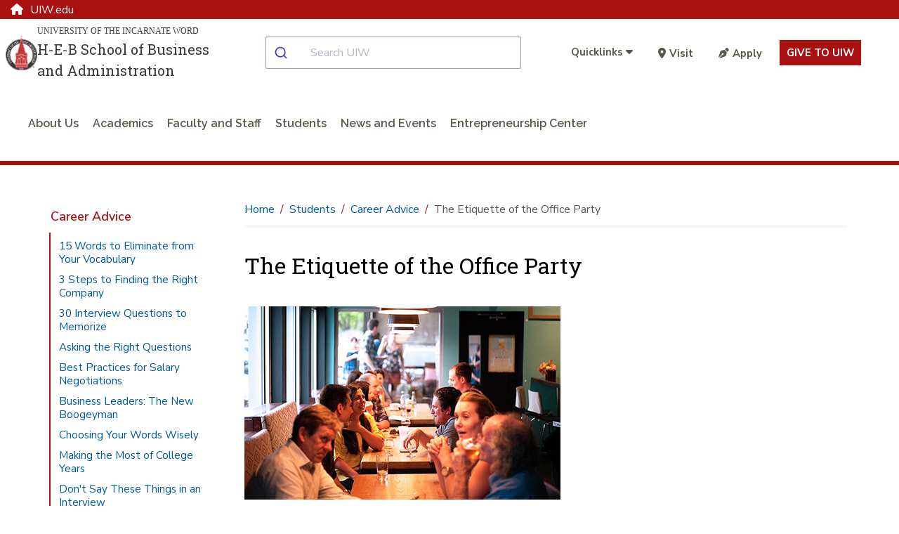

--- FILE ---
content_type: text/html; charset=utf-8
request_url: https://www.uiw.edu/hebsba/students/career-advice/the-etiquette-of-the-office-party.html
body_size: 12062
content:
<!DOCTYPE html>
<html xmlns="http://www.w3.org/1999/xhtml" lang="en">
	<head>
		<meta content="IE=edge" http-equiv="X-UA-Compatible"/>
		<meta content="text/html; charset=utf-8" http-equiv="Content-Type"/>
		<meta content="width=device-width, initial-scale=1.0" name="viewport"/>
		
		<title>
			

    The Etiquette of the Office Party | Career Advice  | University of the Incarnate Word 
		</title>
		
		<meta content="Learn about simple etiquette tips to remember at your next office party or luncheon." name="description"/>
		
            <link href="https://www.uiw.edu/hebsba/students/career-advice/the-etiquette-of-the-office-party.html" rel="canonical"/>
    
		
        
        
        

 
<link href="https://www.uiw.edu/assets/images/touch-icons/apple-touch-icon-57x57.png" rel="apple-touch-icon" sizes="57x57"/>
<link href="https://www.uiw.edu/assets/images/touch-icons/apple-touch-icon-60x60.png" rel="apple-touch-icon" sizes="60x60"/>
<link href="https://www.uiw.edu/assets/images/touch-icons/apple-touch-icon-72x72.png" rel="apple-touch-icon" sizes="72x72"/>
<link href="https://www.uiw.edu/assets/images/touch-icons/apple-touch-icon-76x76.png" rel="apple-touch-icon" sizes="76x76"/>
<link href="https://www.uiw.edu/assets/images/touch-icons/apple-touch-icon-114x114.png" rel="apple-touch-icon" sizes="114x114"/>
<link href="https://www.uiw.edu/assets/images/touch-icons/apple-touch-icon-120x120.png" rel="apple-touch-icon" sizes="120x120"/>
<link href="https://www.uiw.edu/assets/images/touch-icons/apple-touch-icon-144x144.png" rel="apple-touch-icon" sizes="144x144"/>
<link href="https://www.uiw.edu/assets/images/touch-icons/apple-touch-icon-152x152.png" rel="apple-touch-icon" sizes="152x152"/>
<link href="https://www.uiw.edu/assets/images/touch-icons/apple-touch-icon-180x180.png" rel="apple-touch-icon" sizes="180x180"/>
<link href="https://www.uiw.edu/assets/images/favicon.ico" rel="icon" sizes="32x32" type="image/png"/>
<link href="https://www.uiw.edu/assets/images/favicon-16x16.png" rel="icon" sizes="16x16" type="image/png"/>
<link href="https://www.uiw.edu/assets/images/favicon-32x32.png" rel="icon" sizes="32x32" type="image/png"/>
<link href="https://www.uiw.edu/assets/images/favicon-194x194.png" rel="icon" sizes="194x194" type="image/png"/>
<link href="https://www.uiw.edu/assets/images/favicon-96x96.png" rel="icon" sizes="96x96" type="image/png"/>

<!-- BEGIN: HEAD --> 
<link crossorigin="anonymous" href="https://use.fontawesome.com/releases/v6.6.0/css/all.css" media="none" onload="if(media!='all')media='all'" rel="stylesheet"/> <noscript><link crossorigin="anonymous" rel="https://use.fontawesome.com/releases/v6.6.0/css/all.css"/></noscript>

<link rel="preconnect" href="https://fonts.gstatic.com">
<link href="https://fonts.googleapis.com/css2?family=Nunito+Sans:wght@400;600;700&family=Raleway:wght@200;300;400;600&family=Roboto+Slab:wght@300;400&display=swap" rel="stylesheet">


<link href="https://cdn.jsdelivr.net/npm/instantsearch.css@7/themes/satellite-min.css" rel="stylesheet"/> 
<link href="https://cdn.jsdelivr.net/npm/@algolia/autocomplete-theme-classic" rel="stylesheet"/> 
<link href="https://www.uiw.edu/_global/js/algolia-styles.css" rel="stylesheet"/> <!-- InstantSearch containers!! -->
<style>
.content h1 {
    font-size: 2rem;
    color: #000;
}
    .results-container .general-info-title [class^=ais-] {
    color: #aa1010;
    font-size: 1.25rem;
}

.results-container .ais-Highlight-highlighted {
    font-weight: bold;
    color: #aa1010;
    background: transparent;
}

.results-container p {
    font-size: 1rem;
}

#hits-default__container.results-container .ais-Hits-item {
    background: rgba(245,245,245,.5);
    margin-bottom: 10px;
}

.pagination-container a.ais-Pagination-link,
.pagination-container .ais-Pagination-item--disabled .ais-Pagination-link{
    font-size: 1.125rem;
    background: transparent;
    padding: 1.25rem;
    color: #333 !important;
}
</style>

<script crossorigin="anonymous" src="https://ajax.googleapis.com/ajax/libs/jquery/3.6.0/jquery.min.js"></script>
<script src="/_global/js/lazy-load.js"></script>
<!-- END: HEAD --> 

<!-- BEGIN: BRIGHTEDGE FOOTER LINKS -->
<script>
	function startBESDK() {
		var be_sdk_options = {'api.endpoint': 'https://ixf2-api.bc0a.com',
							  'sdk.account': 'f00000000160378',
							  'requestparameters.caseinsensitive': true,
							  'whitelist.parameter.list': 'ixf'
							 };
		BEJSSDK.construct(be_sdk_options);
	}
	(function() {
		var sdkjs = document.createElement('script');
		sdkjs.type = 'text/javascript';
		sdkjs.async = true;
		sdkjs.defer = true;
		sdkjs.src = document.location.protocol + '//cdn.bc0a.com/be_ixf_js_sdk.js';
		var s = document.getElementsByTagName('script')[0];
		s.parentNode.insertBefore(sdkjs, s);
		if (document.addEventListener) {
			sdkjs.addEventListener('load', startBESDK);
		} else {
			  sdkjs.onreadystatechange = startBESDK;
		}
	})();
</script>
<!-- END: BRIGHTEDGE FOOTER LINKS -->

<!-- Google Tag Manager -->
 
<script>(function(w,d,s,l,i){w[l]=w[l]||[];w[l].push({'gtm.start':
new Date().getTime(),event:'gtm.js'});var f=d.getElementsByTagName(s)[0],
j=d.createElement(s),dl=l!='dataLayer'?'&l='+l:'';j.async=true;j.src=
'https://www.googletagmanager.com/gtm.js?id='+i+dl;f.parentNode.insertBefore(j,f);
})(window,document,'script','dataLayer','GTM-WVFMWQM');</script>

<!-- End Google Tag Manager -->



        
<link href="https://www.uiw.edu/_global/css/global/styles.css?t=1706731175014" rel="stylesheet"/> <link href="https://www.uiw.edu/_global/css/global/alert.css?t=1645541360217" media="none" onload="if(media!='all')media='all'" rel="stylesheet"/> <noscript><link href="https://www.uiw.edu/_global/css/global/alert.css?t=1645541360217" rel="stylesheet"/></noscript>
<link href="https://www.uiw.edu/_global/css/global/footer-global.css?t=1745505007789" media="none" onload="if(media!='all')media='all'" rel="stylesheet"/> <noscript><link href="https://www.uiw.edu/_global/css/global/footer-global.css?t=1745505007789" rel="stylesheet"/></noscript> <link href="https://www.uiw.edu/_global/css/shared/impact.css?t=1713372259661" rel="stylesheet"/> <link href="https://www.uiw.edu/_global/css/page/left-column.css?t=1747428180355" rel="stylesheet"/> <link href="https://www.uiw.edu/_global/css/global/modular.css?t=1711036763241" rel="stylesheet"/> <link href="https://www.uiw.edu/_global/css/page/breadcrumbs.css?t=1645542054972" rel="stylesheet"/> <link href="https://www.uiw.edu/_global/css/shared/slick-slider.css?t=1645542340907" rel="stylesheet"/> 
<link href="https://www.uiw.edu/_global/css/global/magnific.css?t=1645541811502" media="none" onload="if(media!='all')media='all'" rel="stylesheet"/> <noscript><link href="https://www.uiw.edu/_global/css/global/magnific.css?t=1645541811502" rel="stylesheet"/></noscript> 
<link href="https://www.uiw.edu/_global/css/override-styles.css?t=1709929082553" media="none" onload="if(media!='all')media='all'" rel="stylesheet"/> <noscript><link href="https://www.uiw.edu/_global/css/override-styles.css?t=1709929082553" rel="stylesheet"/></noscript> 
<link href="https://www.uiw.edu/_global/css/global/print.css?t=1645541851265" media="none" onload="if(media!='all')media='all'" rel="stylesheet"/> <noscript><link href="https://www.uiw.edu/_global/css/global/print.css?t=1645541851265" rel="stylesheet"/></noscript> 

        
		

 







        

        
        <meta content="bcbd5f61ac1e002f54d31c39f3362425" name="id"/>
        
	</head>
	<body>
		<div id="topArea"></div>
        
        
        

 

<!-- Google Tag Manager (noscript) --> 
<noscript role="region" aria-label="Google Tag Manager"><iframe src="https://www.googletagmanager.com/ns.html?id=GTM-WVFMWQM"
height="0" width="0" style="display:none;visibility:hidden" title="Google Tag Manager">Loading...</iframe></noscript>
<!-- End Google Tag Manager (noscript) -->







		

<!-- BEGIN:: SCREENREADER -->
<div aria-label="Skip To Main Areas of Site" class="screenreader" role="navigation">
    <a class="skip" href="#skipToTopNav">Skip To Main Site Navigation</a>
    <a class="skip" href="#skipToContent">Skip to Content</a>
            <a class="skip" href="#skipToLeftNav">Skip To Left Navigation</a>
        <a class="skip" href="#skipToFooter">Skip To Footer</a>
 </div>
<!-- END:: SCREENREADER -->
		<label class="fixed" for="offcanvasMenu">Off Canvas</label><input class="toggle" for="Off Canvas Menu" id="offcanvasMenu" name="mobileMenuIcon" type="radio"/>
    <label class="fixed" for="offcanvasCloseMenu">Close Off Canvas</label><input class="toggleClose" for="Off Canvas Close Menu" id="offcanvasCloseMenu" name="mobileMenuIcon" type="radio"/>
        <div class="bodyWrapper">
            <div class="dim"></div>
            
            
        

 






            
            


 

<!-- BEGIN HEADER -->
<input aria-label="Open Search Menu" checked="" id="searchtoggle" type="checkbox"/>
<section class="school-home"><div class="container"><a href="https://www.uiw.edu/"><span class="fa fa-home"></span>UIW.edu</a></div></section>
<header class="mainSite schoolSite">
    
    <!--<div class="headerBgWrapper"></div>-->
  

  <div class="headerContent wrapper navbar">
    <div class="container-fluid">
      <div class="top-row">
        <div class="menu" id="mobileHeader">
          <label class="toggleBtn" for="offcanvasMenu" title="open main menu"><img alt="Main Menu" src="https://www.uiw.edu/_global/images/menu-open.svg"/><span>menu</span></label>
        </div>
        <div class="brand col2 ">
                                <!--Custom Logo-->
            <div class="schoolLogo">
              <a href="https://www.uiw.edu/hebsba/index.html">                                  <div class="seal">
                    <img alt="University of the Incarnate Word College Logo" src="https://www.uiw.edu/_global/images/logo-uiw-schools.svg"/>
                  </div>
                  <div class="collegeLogoText">
                    <div class="uiwTitle desktopOnly">University of the Incarnate Word</div>
                    <div class="collegeName">H-E-B School of Business and Administration</div>
                  </div>
                              </a>
            </div>
                  </div>
        <div class="searchMobilecontent col4 " id="searchBar">
          <div id="autocomplete__container"></div>
        </div>
                  <div class="cta-links utilityNav col5">
                                                
                        <ul class="quicklinks">
              <li>
                <input id="quicklinks" title="checkbox tools toggle" type="checkbox"/>
                <label for="quicklinks" title="Quicklinks">
                                            <span class="title">Quicklinks</span>
                                        <em class="fa fa-caret-down"></em>
                    <em class="fa fa-caret-up"></em>
                </label>
                <div class="toolbarcontent">
                  <ul class="toolbar">
                                                                                                                <li>
                        <a href="https://apps.uiw.edu/" target="_self">Cardinal Apps</a>
                      </li>
                                                                                                                                          <li>
                        <a href="https://outlook.office.com/mail/" target="_blank">Email</a>
                      </li>
                                                                                      <li>
                        <a href="https://my.uiw.edu/library/index.html" target="_self">UIW Libraries</a>
                      </li>
                                                                                      <li>
                        <a href="https://my.uiw.edu/sds/index.html" target="_self">Student Disability Services</a>
                      </li>
                                                                                      <li>
                        <a href="https://my.uiw.edu/communications-and-branding/index.html" target="_self">Media and Public Relations</a>
                      </li>
                                                                                                                                          <li>
                        <a href="https://help.uiw.edu/support/home" target="_blank">Help Desk</a>
                      </li>
                                      </ul>
                </div>
              </li>
              
            </ul>
                        <ul class="additionalLinks">
                                                                    <li>
                  <a class="give-button" href="https://www.uiw.edu/admissions/_archive/index2.html" target="_blank"><em class="fa fa-map-marker-alt"></em>Visit</a>
                  </li>
                                                                    <li>
                  <a class="give-button" href="https://www.uiw.edu/gouiw/apply.html" target="_blank"><em class="fa fa-pen-nib"></em>Apply</a>
                  </li>
                            <li class="giving-link">
                                <a href="https://www.uiw.edu/give/index.html" target="_blank">Give to UIW</a>
              </li>
            </ul>
          </div>
              </div>
        <!-- BEGIN: Top Nav -->
              <div class="bottom-row">
          <nav aria-label="Top Navigation Menu" class="topNav standardNav" id="skipToTopNav">

            <div class="menuContainer">
              <div aria-label="Top Navigation Menu Section" class="mobileWrapper">
                <ul aria-label="Top Main Navigation" class="nav" id="menu"> 
                  <li class="closeMenu tabletOnly">
                    <label class="toggleBtn" for="offcanvasCloseMenu" title="close main menu">
                      <img alt="Close Main Menu" class="" src="https://www.uiw.edu/_global/images/menu-close.svg"/>
                        <span class="nav-menu-hover">close</span>
                    </label>
                  </li>   
                                                                                                  <!--section page-->
                                        
                                                            
                                          <li class="sub single">
                                                    <a class="about+us" href="https://www.uiw.edu/hebsba/about/index.html">About Us</a> 
                                                                            <input aria-label="aboutindex link" title="aboutindex" type="checkbox"/>
                                                                            <span class="menuExpand"></span>
                            <div class="subMenu">
                                                                                              <div class="row subMenuWrapper justify-content-center"> 
                                                                                                            <div class="col3 col-3">
                                                                                            <div class="subItem">
                                                                                                                                                                                                                                                                                                                                <!--Page-->
                                                            <a class="category about-us" href="https://www.uiw.edu/hebsba/about/accreditation.html">Accreditation</a>
                                                                                                                                                                                                                                                                                                                                                                                                                                    </div>
                                                                                            <div class="subItem">
                                                                                                                                                                                                                                                                                                                                <!--Page-->
                                                            <a class="category about-us" href="https://www.uiw.edu/hebsba/about/history.html">History</a>
                                                                                                                                                                                                                                                                                                                                                                                                                                    </div>
                                                                                            <div class="subItem">
                                                                                                                                                                                                                                                                                                                                <!--Page-->
                                                            <a class="category about-us" href="https://www.uiw.edu/hebsba/about/advisory-board.html">Advisory Council</a>
                                                                                                                                                                                                                                                                                                                                                                                                                                    </div>
                                                                                            <div class="subItem">
                                                                                                                                                                                                                                                                                                                                <!--Page-->
                                                            <a class="category about-us" href="https://www.uiw.edu/hebsba/about/facilities.html">Facilities</a>
                                                                                                                                                                                                                                                                                                                                                                                                                                    </div>
                                                                                            <div class="subItem">
                                                                                                                                                                                                                                                                                                                                <!--Page-->
                                                            <a class="category about-us" href="https://www.uiw.edu/hebsba/about/contact-us.html">Contact Us</a>
                                                                                                                                                                                                                                                                                                                                                                                                                                    </div>
                                                                                            <div class="subItem">
                                                                                                                                                                                                                                                                                                                                <!--Page-->
                                                            <a class="category about-us" href="https://www.uiw.edu/hebsba/about/deans-message.html">Dean's Message</a>
                                                                                                                                                                                                                                                                                                                                                                                                                                    </div>
                                                                                    </div>
                                                                                                        </div>
                            </div>
                                              </li>
                                                                                                    <!--section page-->
                                        
                                                            
                                          <li class="sub single">
                                                    <a class="academics" href="https://www.uiw.edu/hebsba/academics/index.html">Academics</a> 
                                                                            <input aria-label="academicsindex link" title="academicsindex" type="checkbox"/>
                                                                            <span class="menuExpand"></span>
                            <div class="subMenu">
                                                                                              <div class="row subMenuWrapper justify-content-center"> 
                                                                                                            <div class="col3 col-3">
                                                                                            <div class="subItem">
                                                                                                                                                                                                                                                                                                                                <!--Page-->
                                                            <a class="category academics" href="https://www.uiw.edu/hebsba/academics/undergraduate/index.html">Undergraduate</a>
                                                                                                                                                                                                                                                                                                                                                                                                                                    </div>
                                                                                            <div class="subItem">
                                                                                                                                                                                                                                                                                                                                <!--Page-->
                                                            <a class="category academics" href="https://www.uiw.edu/hebsba/academics/graduate/index.html">Graduate</a>
                                                                                                                                                                                                                                                                                                                                                                                                                                    </div>
                                                                                            <div class="subItem">
                                                                                                                                                                                                                                                                                                                                <!--Page-->
                                                            <a class="category academics" href="https://www.uiw.edu/hebsba/academics/5-year-bachelors-to-masters-program.html">5-Year Bachelor's to Master's Program</a>
                                                                                                                                                                                                                                                                                                                                                                                                                                    </div>
                                                                                            <div class="subItem">
                                                                                                                                                                                                                                                                                                                                <!--Page-->
                                                            <a class="category academics" href="https://www.uiw.edu/hebsba/academics/capstone-experience.html">Capstone Experience</a>
                                                                                                                                                                                                                                                                                                                                                                                                                                    </div>
                                                                                            <div class="subItem">
                                                                                                                                                                                                                                                                                                                                <!--Page-->
                                                            <a class="category academics" href="https://www.uiw.edu/hebsba/academics/admissions-requirements.html">Admissions Requirements</a>
                                                                                                                                                                                                                                                                                                                                                                                                                                    </div>
                                                                                            <div class="subItem">
                                                                                                                                                                                                                                                                                                                                <!--Page-->
                                                            <a class="category academics" href="https://www.uiw.edu/hebsba/academics/advising.html">Advising</a>
                                                                                                                                                                                                                                                                                                                                                                                                                                    </div>
                                                                                    </div>
                                                                                                        </div>
                            </div>
                                              </li>
                                                                                                    <!--section page-->
                                        
                                                            
                                          <li class="sub single">
                                                    <a class="faculty+and+staff" href="https://www.uiw.edu/hebsba/faculty-and-staff/index.html">Faculty and Staff</a> 
                                                                            <input aria-label="faculty-and-staffindex link" title="faculty-and-staffindex" type="checkbox"/>
                                                                            <span class="menuExpand"></span>
                            <div class="subMenu">
                                                                                              <div class="row subMenuWrapper justify-content-center"> 
                                                                                                            <div class="col3 col-3">
                                                                                            <div class="subItem">
                                                                                                                                                                                                                                                                                                                                <!--Page-->
                                                            <a class="category faculty-and-staff" href="https://www.uiw.edu/hebsba/faculty-and-staff/directory/index.html">Directory</a>
                                                                                                                                                                                                                                                                                                                                                                                                                                    </div>
                                                                                            <div class="subItem">
                                                                                                                                                                                                                                                                                                                                <!--Page-->
                                                            <a class="category faculty-and-staff" href="https://www.uiw.edu/hebsba/faculty-and-staff/professors-emeriti.html">Professors Emeriti</a>
                                                                                                                                                                                                                                                                                                                                                                                                                                    </div>
                                                                                    </div>
                                                                                                        </div>
                            </div>
                                              </li>
                                                                                                    <!--section page-->
                                        
                                                            
                                          <li class="sub single">
                                                    <a class="students" href="https://www.uiw.edu/hebsba/students/index.html">Students</a> 
                                                                            <input aria-label="studentsindex link" title="studentsindex" type="checkbox"/>
                                                                            <span class="menuExpand"></span>
                            <div class="subMenu">
                                                                                              <div class="row subMenuWrapper justify-content-center"> 
                                                                                                            <div class="col3 col-3">
                                                                                            <div class="subItem">
                                                                                                                                                                                                                                                                                                                                <!--Page-->
                                                            <a class="category students" href="https://www.uiw.edu/hebsba/students/organizations/index.html">Student Organizations</a>
                                                                                                                                                                                                                                                                                                                                                                                                                                    </div>
                                                                                            <div class="subItem">
                                                                                                                                                                                                                                                                                                                                <!--Page-->
                                                            <a class="category students" href="https://www.uiw.edu/hebsba/students/scholarships.html">Scholarships</a>
                                                                                                                                                                                                                                                                                                                                                                                                                                    </div>
                                                                                            <div class="subItem">
                                                                                                                                                                                                                                                                                                                                <!--Page-->
                                                            <a class="category students" href="https://www.uiw.edu/hebsba/students/career-ready/index.html">Cardinal Career Readiness Program</a>
                                                                                                                                                                                                                                                                                                                                                                                                                                    </div>
                                                                                            <div class="subItem">
                                                                                                                                                                                                                                                                                                                                <!--Page-->
                                                            <a class="category students" href="https://www.uiw.edu/hebsba/students/career-advice/index.html">Career Advice</a>
                                                                                                                                                                                                                                                                                                                                                                                                                                    </div>
                                                                                            <div class="subItem">
                                                                                                                                                                                                                                                                                                                                <!--Page-->
                                                            <a class="category students" href="https://www.uiw.edu/hebsba/professional-experiences/index.html">Professional Experience</a>
                                                                                                                                                                                                                                                                                                                                                                                                                                    </div>
                                                                                    </div>
                                                                                                        </div>
                            </div>
                                              </li>
                                                                                                    <!--section page-->
                                        
                                                            
                                          <li class="sub single">
                                                    <a class="news+and+events" href="https://www.uiw.edu/hebsba/news-and-events/index.html">News and Events</a> 
                                                                            <input aria-label="news-and-eventsindex link" title="news-and-eventsindex" type="checkbox"/>
                                                                            <span class="menuExpand"></span>
                            <div class="subMenu">
                                                                                              <div class="row subMenuWrapper justify-content-center"> 
                                                                                                            <div class="col3 col-3">
                                                                                            <div class="subItem">
                                                                                                                                                                                                                                                                                                                                <!--Page-->
                                                            <a class="category news-and-events" href="https://www.uiw.edu/hebsba/academics/graduate/mha/news.html">News</a>
                                                                                                                                                                                                                                                                                                                                                                                                                                    </div>
                                                                                            <div class="subItem">
                                                                                                                                                                                                                                                                                                                                <!--Page-->
                                                            <a class="category news-and-events" href="https://www.uiw.edu/hebsba/news-and-events/events/index.html">Events</a>
                                                                                                                                                                                                                                                                                                                                                                                                                                    </div>
                                                                                    </div>
                                                                                                        </div>
                            </div>
                                              </li>
                                                                                                    <!--section page-->
                                        
                                                            
                                          <li class="sub single">
                                                    <a class="entrepreneurship+center" href="https://www.uiw.edu/hebsba/entrepreneurship-center/index.html">Entrepreneurship Center</a> 
                                                                            <input aria-label="entrepreneurship-centerindex link" title="entrepreneurship-centerindex" type="checkbox"/>
                                                                            <span class="menuExpand"></span>
                            <div class="subMenu">
                                                                                              <div class="row subMenuWrapper justify-content-center"> 
                                                                                                            <div class="col3 col-3">
                                                                                            <div class="subItem">
                                                                                                                                                                                                                                                                                                                                <!--Page-->
                                                            <a class="category entrepreneurship-center" href="https://www.uiw.edu/hebsba/entrepreneurship-center/about.html">About the Center</a>
                                                                                                                                                                                                                                                                                                                                                                                                                                    </div>
                                                                                            <div class="subItem">
                                                                                                                                                                                                                                                                                                                                <!--Page-->
                                                            <a class="category entrepreneurship-center" href="https://www.uiw.edu/hebsba/entrepreneurship-center/programs.html">Program Activities</a>
                                                                                                                                                                                                                                                                                                                                                                                                                                    </div>
                                                                                            <div class="subItem">
                                                                                                                                                                                                                                                                                                                                <!--Page-->
                                                            <a class="category entrepreneurship-center" href="https://www.uiw.edu/hebsba/entrepreneurship-center/curriculum.html">Courses Offered</a>
                                                                                                                                                                                                                                                                                                                                                                                                                                    </div>
                                                                                            <div class="subItem">
                                                                                                                                                                                                                                                                                                                                <!--Page-->
                                                            <a class="category entrepreneurship-center" href="https://www.uiw.edu/hebsba/entrepreneurship-center/directors.html">Directors</a>
                                                                                                                                                                                                                                                                                                                                                                                                                                    </div>
                                                                                            <div class="subItem">
                                                                                                                                                                                                                                                                                                                                <!--Page-->
                                                            <a class="category entrepreneurship-center" href="https://www.uiw.edu/hebsba/entrepreneurship-center/index.html">Contact the Center</a>
                                                                                                                                                                                                                                                                                                                                                                                                                                    </div>
                                                                                    </div>
                                                                                                        </div>
                            </div>
                                              </li>
                                                      </ul>
                <div class="menuSeparator"></div>
                                
                  <div class="toolsmenu">
                    <ul class="additionalLinks">
                                                                                              <li>
                          <a class="give-button" href="https://www.uiw.edu/admissions/_archive/index2.html" target="_blank"><em class="fa fa-map-marker-alt"></em>Visit</a>
                        </li>
                                                                                              <li>
                          <a class="give-button" href="https://www.uiw.edu/gouiw/apply.html" target="_blank"><em class="fa fa-pen-nib"></em>Apply</a>
                        </li>
                                            <li class="giving-link">
                                                <a href="https://give.uiw.edu/campaigns/incarnate-word-fund-1#open_giving_form=trueNew%20Window" target="_blank">Give to UIW</a>
                      </li>
                    </ul>  
                  </div>
                  <div class="menuSeparator"></div>
                              </div>
            </div>

          </nav>
        </div>
          </div>
  </div>
</header>
<!-- END HEADER -->

<style>
 .schoolLogo .seal {
	 max-width: 72px;
}
 .schoolLogo a {
	 display: -webkit-box;
	 display: -ms-flexbox;
	 display: flex;
	 -webkit-box-pack: left;
	     -ms-flex-pack: left;
	         justify-content: left;
	 text-decoration: none;
	 margin: 0 auto;
	 -webkit-box-align: center;
	 -ms-flex-align: center;
	 align-items: center;
	 gap: 20px;
}
 .schoolLogo .collegeName {
	 font-size: 1rem;
	 font-family: "Roboto Slab", Georgia, Times, "Times New Roman", serif;
	 line-height: 1.5;
	 text-align: left;
}
 .collegeLogoText .uiwTitle {
	 font-family: Georgia, Times, "Times New Roman", serif;
	 text-transform: uppercase;
	 font-size: 0.85rem;
	 text-align: left;
	 line-height: 1.5;
	 margin-bottom: 2px;
}

a.no-link {
  cursor: text;
}
 @media screen and (max-width: 1420px) {
	 .schoolSite .headerContent .schoolLogo .collegeName {
		 font-size: 1.25rem;
	}
	 .schoolSite .headerContent .collegeLogoText .uiwTitle {
		 font-size: 0.75rem;
	}
}
 @media screen and (min-width: 1200px) and (max-width: 1420px) {
	 .schoolSite .headerContent .brand.col4 {
		 width: 35%;
	}
	 .schoolSite .headerContent .navbar .topNav.col8 {
		 width: 65%;
	}
}
 @media screen and (max-width: 1100px) {
	 .schoolSite .headerContent .container-fluid {
		 -webkit-box-align: normal;
		     -ms-flex-align: normal;
		         align-items: normal;
	}
}
 @media screen and (max-width: 1100px) {
	 .home .mainBody {
		 margin-top: 0;
	}
}
 @media screen and (min-width: 992px) and (max-width: 1199px) {
	 .schoolSite .headerContent .brand.col4 {
		 width: 30%;
	}
	 .schoolSite .headerContent .navbar .topNav.col8 {
		 width: 70%;
	}
	 .schoolSite .headerContent .schoolLogo .seal {
		 max-width: 45px;
	}
	 .schoolSite .headerContent .schoolLogo .collegeName {
		 font-size: 1rem;
	}
	 .schoolSite .headerContent .collegeLogoText .uiwTitle {
		 font-size: 0.6rem;
	}
}
 @media screen and (max-width: 991px) {
	 .schoolSite .schoolLogo a {
		-webkit-box-pack: center;
		    -ms-flex-pack: center;
		        justify-content: center;
    display: -ms-grid;
    display: grid;
    -ms-grid-columns: 15% 10px 1fr;
    grid-template-columns: 15% 1fr;
    grid-gap: 10px;
	}
	 .schoolSite .headerContent .brand.col4 {
		 width: 60%;
	}
	 .schoolSite .headerContent .schoolLogo .seal {
		 max-width: 40px;
	}
  header.mainSite .brand .schoolLogo a .collegeName {
  font-size: .75rem;
  }
}
 @media screen and (max-width: 767px) {
	 .schoolLogo {
		 /*max-width: 75%;*/
		 margin: auto;
	}
	 .brand .schoolLogo .seal {
		 max-width: 40px;
		 max-height: 45px;
	}
	 .schoolLogo a {
		 gap: 5px;
		 -webkit-box-pack: center;
		     -ms-flex-pack: center;
		         justify-content: center;
	}
}.example {
    display: -ms-grid;
    display: grid;
    -webkit-transition: all .5s;
    -o-transition: all .5s;
    transition: all .5s;
    -webkit-user-select: none;
       -moz-user-select: none;
        -ms-user-select: none;
            user-select: none;
    background: -webkit-gradient(linear, left top, left bottom, from(white), to(black));
    background: -o-linear-gradient(top, white, black);
    background: linear-gradient(to bottom, white, black);
}
 </style>

<!--<link href="https://www.uiw.edu/_dev/_cms-includes/header-styles.css" rel="stylesheet" />-->
<link href="https://www.uiw.edu/_global/css/global/header-styles.css" rel="stylesheet"/>

<style>
#autocomplete__container .aa-Autocomplete {
    max-width: 100%;
}
</style>



    		







 <div class="noImpact"></div>
   

    		

    <div class="mainContent interior wrapper" role="main">


    		









<!--17-->

     <div class="sidebar col3"> 
                                        <nav aria-label="Left Navigation Menu" class="leftnav" id="skipToLeftNav">
            <ul>
                <li class="row">
                    <input aria-label="Open Left Navigation" checked="checked" title="Opens the Left Navigation" type="checkbox"/>
                    <span class="title">
                                                   <a href="/hebsba/students/career-advice/index.html">Career Advice</a>                                                <span class="icon"><span class="aniham"></span></span>
                    </span>
                    <div class="content">
                                              <ul>
                                                                                                                                  
  
      
  
                                                                                                                                                                    
  
      
  
      <li><a href="15-words-to-eliminate-from-your-vocabulary.html"><span>15 Words to Eliminate from Your Vocabulary</span></a></li>
                                                                                                                                                                    
  
      
  
      <li><a href="3-steps-to-finding-the-right-company.html"><span>3 Steps to Finding the Right Company</span></a></li>
                                                                                                                                                                    
  
      
  
      <li><a href="30-interview-questions-to-memorize.html"><span>30 Interview Questions to Memorize</span></a></li>
                                                                                                                                                                    
  
      
  
      <li><a href="asking-the-right-questions.html"><span>Asking the Right Questions</span></a></li>
                                                                                                                                                                    
  
      
  
      <li><a href="best-practices-for-salary-negotiations.html"><span>Best Practices for Salary Negotiations</span></a></li>
                                                                                                                                                                    
  
      
  
      <li><a href="business-leaders-the-new-boogeyman.html"><span>Business Leaders: The New Boogeyman</span></a></li>
                                                                                                                                                                    
  
      
  
      <li><a href="choosing-your-words-wisely.html"><span>Choosing Your Words Wisely</span></a></li>
                                                                                                                                                                    
  
      
  
      <li><a href="college-advice-i-wish-id-taken.html"><span>Making the Most of College Years</span></a></li>
                                                                                                                                                                    
  
      
  
      <li><a href="dont-say-these-things-in-an-interview.html"><span>Don't Say These Things in an Interview</span></a></li>
                                                                                                                                                                    
  
      
  
      <li><a href="how-well-do-you-take-feedback.html"><span>How Well Do You Take Feedback?</span></a></li>
                                                                                                                                                                    
  
      
  
      <li><a href="making-the-most-of-your-internship.html"><span>Making the Most of Your Internship</span></a></li>
                                                                                                                                                                    
  
      
  
      <li><a href="meaningful-questions-to-ask-in-a-job-interview.html"><span>Meaningful Questions to Ask in a Job Interview</span></a></li>
                                                                                                                                                                    
  
      
  
      <li><a href="mistakes-to-avoid-in-a-new-job.html"><span>Mistakes to Avoid at a New Job</span></a></li>
                                                                                                                                                                    
  
      
  
      <li><a href="nine-office-habits-to-avoid.html"><span>Nine Office Habits to Avoid</span></a></li>
                                                                                                                                                                    
  
      
  
      <li><a href="regarding-your-resume.html"><span>Regarding Your Resume</span></a></li>
                                                                                                                                                                    
  
      
    
      <li class="active"><a href="the-etiquette-of-the-office-party.html"><span>The Etiquette of the Office Party</span></a></li>
                                                                                          <li></li>
                        </ul>
                                          </div>
                </li>
            </ul>
        </nav>
            
    		













     </div> 



    		
  
            <div class="content col9 last" id="skipToContent">
                    
    		



 
        <div class="breadcrumbs wrapper">
        <ul>
            <li><a href="../../index.html">Home</a></li>
                                                    
                                    <li><a href="../index.html">Students</a></li>
                                                        
                                    <li><a href="index.html">Career Advice</a></li>
                                                                            
                            <li>The Etiquette of the Office Party</li>
                    </ul>
    </div>

    		



    <section aria-label="Page Title" class="wysiwygContent pageTitle">
                    <h1>The Etiquette of the Office Party</h1>
            </section>


    		






<input id="currentURL" type="hidden" value="site://H-E-B School of Business and Administration/students/career-advice/the-etiquette-of-the-office-party"/>


              
          <div aria-label=" Single Image 1 " class="singleImage wysiwygContent wrapper" role="region">
    <img alt="stock image office party" aria-hidden="true" class="imageLeft" data-src="site://H-E-B School of Business and Administration/_imgs/blog/stock-office-party-restaurant.jpg" data-srcset="site://H-E-B School of Business and Administration/_imgs/blog/stock-office-party-restaurant.jpg" src="../../_imgs/blog/stock-office-party-restaurant.jpg" tabindex="-1"/> 
  </div>
                    


<div aria-label=" Content Section 2 " class="wysiwygContent wrapper" role="region">
                                <p>One of the joys of the holiday season is the office party. Some office parties are elaborate affairs while others are quite intimate. Whether large or small, the office holiday party is a time to connect with your peers away from budgets and deadlines.</p>
<h2>Attendance</h2>
<p>First, attendance is mandatory. For some people, holiday parties can seem like a forced exercise in corporate merriment and to a degree they may be right, but it&#8217;s all about relationship building. Your relationship with the organization and your coworkers is evident at company-sponsored events; think of it as team building. You know Oscar in the accounting department that you have only spoken to on the phone? It&#8217;s time to meet him in person and laugh about that mistake he helped you correct.</p>
<h2>Networking</h2>
<p>Holiday parties help build company culture. The steps on the corporate ladder are lowered for the evening and you will mingle with managers, executives and even the CEO. Shake hands and speak with all of them; make your presence known. This is one of only a few opportunities where you all will be gathered so closely.</p>
<h2>Professionalism</h2>
<p>Be composed. The time of the year is festive, but that doesn't&#160;mean you should leave your professionalism at home. The Santa Claus costume you found on E-bay should stay in the box, but a creative and classy tie always makes an impression. But the most important part of your outfit should be your smile. The key is for you to remember that you are still an employee and your actions will influence your image within the company. In other words, you need to be aware of the message you are sending through your behavior.</p>
<p>A few more short tips:</p>
<ul>
<li>Who&#8217;s invited? The guest list may be open to your significant other, but it&#8217;s always a good idea to check first.</li>
<li>Leave business at the door. The office party is a time to eat, drink and be merry. Any shop talk should be limited to short comments.</li>
<li>Remember to say thank you! Those that sponsored the event worked diligently to provide a special evening; don't&#160;forget them.</li>
</ul>
        </div>
      
    		
    		
</div>
<div class="widgetWrapper mobile"></div>
    		
</div>
            
    		        

 


<!-- Back to Top -->
<div aria-label="Back to Top" role="navigation">
    <a href="#topArea" id="topLink" title="To top of page"><em class="backToTop">&#160;</em><span class="topLinkText">Back to Top</span></a>
</div>


<!-- BEGIN FOOTER -->
<footer aria-label="Address, Contact Information and Quicklinks" class="footer" id="skipToFooter">
    <div class="wrapper" id="wrapperOverride">
                <div class="footerColumn">
            <div class="address">
                                    <a href="https://www.uiw.edu/"><img alt="University of the Incarnate Word Footer Logo" class="footerLogoResized" src="https://www.uiw.edu/_global/images/logo-footer.svg"/></a>
                                <p><a href="https://www.uiw.edu/map/" target="_blank">4301 Broadway, San Antonio, Texas 78209</a><br/>                                                              <a href="tel:1-210-829-6000">1-210-829-6000</a> &#8226;                                                                                   <a href="tel:1-800-749-9673">1-800-749-9673</a>                                                      </p>
            </div>
        </div>
                <div class="footerColumn footerMiddle">
                                        <div class="menuColumn menuLeft ">
                    <ul>
                                                                                  
            
                                <li><a href="https://my.uiw.edu/ada/index.html" target="_blank" title="ADA/Section 504 opens in a new window">ADA/Section 504</a></li>
                                                              
            
                <li><a href="https://www.uiw.edu/finaid/Policies.html" target="_self">Consumer Information</a></li>
                                                              
            
                <li><a href="https://www.uiw.edu/contact/index.html" target="_self">Contact UIW</a></li>
                                                              
            
                                <li><a href="https://my.uiw.edu/faculty/index.html" target="_blank" title="Faculty Home opens in a new window">Faculty Home</a></li>
                                                              
            
                                <li><a href="https://my.uiw.edu/staff/index.html" target="_blank" title="Staff Home opens in a new window">Staff Home</a></li>
                                                              
            
                                <li><a href="https://map.concept3d.com/?id=361#!" target="_blank" title="Facilities and Map opens in a new window">Facilities and Map</a></li>
                                                              
            
                                <li><a href="https://my.uiw.edu/police/index.html" target="_blank" title="University Police opens in a new window">University Police</a></li>
                                                </ul>
                </div>
                            <div class="menuColumn  menuRight">
                    <ul>
                                                                                  
            
                                <li><a href="https://my.uiw.edu/library/index.html" target="_blank" title="UIW Libraries opens in a new window">UIW Libraries</a></li>
                                                              
            
                                <li><a href="https://my.uiw.edu/studentconduct/report-an-incident.html" target="_blank" title="Report An Incident opens in a new window">Report An Incident</a></li>
                                                              
            
                <li><a href="https://www.uiw.edu/giving/index.html" target="_self">Ways to Give</a></li>
                                                              
            
                <li><a href="https://www.uiw.edu/privacy-policy-and-disclaimer.html" target="_self">Privacy Policy and Disclaimer</a></li>
                                                              
            
                                <li><a href="https://my.uiw.edu/titleix/index.html" target="_blank" title="Title IX opens in a new window">Title IX</a></li>
                                                              
            
                                <li><a href="https://jobs.uiw.edu/" target="_blank" title="Employment opens in a new window">Employment</a></li>
                                                              
            
                <li><a href="https://www.uiw.edu/preparedness/index.html" target="_self">Health Preparedness</a></li>
                                                              
            
                                <li><a href="https://www.uiw.edu/policy/" target="_blank" title="Policy Library opens in a new window">Policy Library</a></li>
                                                </ul>
                </div>
                    </div>
                <div class="footerColumn socialColumn">
            <div aria-label="Social Media Links" class="socialbar" role="region">
                                                            <a class="facebookLink" href="https://www.facebook.com/uiwcardinals/" target="_blank" title="Facebook opens in a new window."><span class="hidden">Facebook</span><em aria-hidden="true" class="fab fa-facebook-f">&#160;</em></a> 
                                                <a class="twitterLink" href="https://twitter.com/uiwcardinals" target="_blank" title="Twitter opens in a new window."><span class="hidden">Twitter</span><em aria-hidden="true" class="fa-brands fa-x-twitter">&#160;</em></a> 
                                                <a class="instagramLink" href="https://www.instagram.com/uiwcardinals/" target="_blank" title="Instagram opens in a new window."><span class="hidden">Instagram</span><em aria-hidden="true" class="fab fa-instagram">&#160;</em></a> 
                                                <a class="" href="https://www.youtube.com/user/uiwcardinals" target="_blank" title="YouTube opens in a new window."><span class="hidden">YouTube</span><em aria-hidden="true" class="fab fa-youtube">&#160;</em></a> 
                                                <a class="" href="https://www.linkedin.com/school/university-of-the-incarnate-word/" target="_blank" title="LinkedIn opens in a new window."><span class="hidden">LinkedIn</span><em aria-hidden="true" class="fab fa-linkedin-in">&#160;</em></a> 
                                </div>
            <a href="https://www.amormeus.org/en/" target="_blank"><img alt="Sisters of Charity of the Incarnate Word Logo" class="sistersOfCharityImg" src="https://www.uiw.edu/_global/images/sisters-of-charity-logo-footer.svg"/></a>
        </div>
                <div class="footerColumn relatedInformation">
            <div class="be-ix-link-block"><!--Link Equity Target Div--></div>
                                                                                                <p class="footer-disclaimer-text">
 
NOTICE OF NONDISCRIMINATORY POLICY : The University of the Incarnate Word does not discriminate on the basis of race, color, religion, sex, gender, sexual orientation, national origin, ancestry, age, marital status, disability, or any other characteristic protected by law. This policy applies to, but is not limited to, educational policies, admission, financial aid, hiring and employment practices, use of school facilities, athletics, and other university-administered programs.</p>
        </div>
    </div>
  
        <div class="subFooter col12">
      <p>&#169; 2025. University of the Incarnate Word. All rights reserved.</p>
      
   </div>
</footer>
<!-- END FOOTER -->





    		

    		
    	</div>
            
            
        

 

<!-- BEGIN FOOTER SCRIPTS -->

<script defer="defer" src="/_global/js/jquery.magnific-popup.min.js"></script>
<script defer="defer" src="/_global/js/headroom.min.js"></script>
<script src="/_global/js/slick.js"></script>
<script src="/_global/js/jqueryaccessiblemegamenu.js"></script>
<script defer="defer" src="https://www.youvisit.com/tour/Embed/js3"></script>
<script src="https://unpkg.com/PubSub"></script>
<script>// <![CDATA[
!(function (e, n, t, s, c, a, i) {
        (e.AlgoliaAnalyticsObject = c),
          (e[c] =
            e[c] ||
            function () {
              (e[c].queue = e[c].queue || []).push(arguments);
            }),
          (e[c].version = (s.match(/@([^\/]+)\/?/) || [])[1]),
          (a = n.createElement(t)),
          (i = n.getElementsByTagName(t)[0]),
          (a.async = 1),
          (a.src = s),
          i.parentNode.insertBefore(a, i);
      })(
        window,
        document,
        "script",
        "https://cdn.jsdelivr.net/npm/search-insights@2.6.0",
        "aa"
      );
// ]]></script>
<script src="https://cdn.jsdelivr.net/npm/@algolia/autocomplete-js"></script>
<script src="https://cdn.jsdelivr.net/npm/@algolia/autocomplete-plugin-recent-searches"></script>
<script src="https://cdn.jsdelivr.net/npm/@algolia/autocomplete-plugin-algolia-insights"></script>
<script src="https://cdn.jsdelivr.net/npm/@algolia/autocomplete-plugin-query-suggestions"></script>
<script src="https://cdn.jsdelivr.net/npm/@algolia/autocomplete-plugin-redirect-url"></script>
<!-- Autocomplete Libraries (autocomplete-js, plugins) -->
<script src="/_global/js/algolia-search-bar.js" type="module"></script>
<script src="https://cdn.jsdelivr.net/npm/algoliasearch@4.17.2/dist/algoliasearch-lite.umd.js"></script>
<script src="https://cdn.jsdelivr.net/npm/instantsearch.js@4.53.0"></script>
<!--Scripts-->
<script src="/_global/js/scripts.js?t=1695396471930"></script>


<script type="text/javascript">
_linkedin_partner_id = "1395562";
window._linkedin_data_partner_ids = window._linkedin_data_partner_ids || [];
window._linkedin_data_partner_ids.push(_linkedin_partner_id);
</script><script type="text/javascript">
(function(){var s = document.getElementsByTagName("script")[0];
var b = document.createElement("script");
b.type = "text/javascript";b.async = true;
b.src = "https://snap.licdn.com/li.lms-analytics/insight.min.js";
s.parentNode.insertBefore(b, s);})();
</script>
<noscript>
<img height="1" width="1" style="display:none;" alt="linkedin tracking" src="https://px.ads.linkedin.com/collect/?pid=1395562&fmt=gif" />
</noscript>
<!-- END FOOTER SCRIPTS -->

<!-- Begin TVSquared Page Visits Tracking Code -->

<script>
    var _tvq = window._tvq = window._tvq || [];
    (function() {
      var u = (("https:" == document.location.protocol) ?
          "https://collector-7968.tvsquared.com/"
          :
          "http://collector-7968.tvsquared.com/");
      _tvq.push(['setSiteId', "TV-27093618-1"]);
      _tvq.push(['setTrackerUrl', u + 'tv2track.php']);
      _tvq.push([function() {
          this.deleteCustomVariable(5, 'page')
      }]);
      _tvq.push(['trackPageView']);
      var d = document,
          g = d.createElement('script'),
          s = d.getElementsByTagName('script')[0];
      g.type = 'text/javascript';
      g.defer = true;
      g.async = true;
      g.src = u + 'tv2track.js';
      s.parentNode.insertBefore(g, s);
    })();
</script>
<!-- End TVSquared Tracking Code -->

	<!--
<script defer src="https://search.uiw.edu/stencils/resources/autocompletion/js/handlebars.min-v4.0.5.js"></script><script defer src="https://search.uiw.edu/stencils/resources/autocompletion/js/typeahead.bundle-0.11.1.min.js"></script><script defer src="https://search.uiw.edu/s/resources/uiw-search/_default/js/typeahead.fb-2.6.js"></script>
    
	<script id="auto-completion-people" type="text/x-handlebar-template">
		<div class="media align-items-center">
      {{#if extra.disp.metaData.peopleLogin}}
        
			<img alt="{{extra.disp.metaData.peopleFirstName}} {{extra.disp.metaData.peopleLastName}}" class="d-flex mr-3" onerror="this.onerror = null; this.src = 'https://my.uiw.edu/_img-repository/icons-and-graphics/uiw-bio-placeholder.svg'" src="https://www.uiw.edu/profiles/_imgs/{{extra.disp.metaData.peopleLogin}}.jpg"/>
      {{/if}}
      
			<div class="media-body">
				<h6>{{extra.disp.metaData.peopleFirstName}} {{extra.disp.metaData.peopleLastName}}</h6>
				<div>{{extra.disp.metaData.peoplePosition}}</div>
				<div class="details text-muted">
          {{#if extra.disp.metaData.peopleDepartment}}
					<div>
						<small>
							<span aria-hidden="true" class="fas fa-fw fa-university text-muted"></span> {{extra.disp.metaData.peopleDepartment}}
						</small>
					</div>{{/if}}
          {{#if extra.disp.metaData.peoplePhone}}
					<div>
						<small>
							<span aria-hidden="true" class="fas fa-fw fa-rotate-90 fa-phone text-muted"></span> {{{extra.disp.metaData.peoplePhone}}}
						</small>
					</div>{{/if}}
          {{#if extra.disp.metaData.peopleEmail}}
					<div>
						<small>
							<span aria-hidden="true" class="far fa-fw fa-envelope text-muted"></span> {{extra.disp.metaData.peopleEmail}}
						</small>
					</div>{{/if}}
        
				</div>
			</div>
		</div>
	</script>
	<script id="auto-completion-courses" type="text/x-handlebar-template">
		<div>
			<h6>{{extra.disp.title}} 
				<small class="text-muted">{{extra.disp.metaData.courseSubject}}-{{extra.disp.metaData.courseNumber}}</small>
			</h6>
			<div class="details">
				<small>{{extra.disp.metaData.courseLevelDescription}}</small>
			</div>
		</div>
	</script>

	<script>
    document.addEventListener('DOMContentLoaded', (event) => {
      jQuery('#query').qc({
        program: 'https://search.uiw.edu/s/suggest.json',
        alpha: '0.5',
        show: '10',
        sort: '0',
        length: '3',
        datasets:{
            organic: {
                name: 'Suggestions',
                collection: 'uiw-search',
                profile: '_default',
                show: '10'
            },
            courses: {
                name: 'Courses',
                collection: 'uiw-courses-web',
                profile: 'auto-completion',
                show: '5'
                  , template: {
                    suggestion: jQuery('#auto-completion-courses').text()
                  
                  }
            },
            people: {
                name: 'People',
                collection: 'uiw-people-sftp-xml-custom',
                profile: 'auto-completion',
                show: '3'
                  , template: {
                    suggestion: jQuery('#auto-completion-people').text()
                  }
            }
        }
    });
  });
</script>
-->


            
            
	</body>
</html>